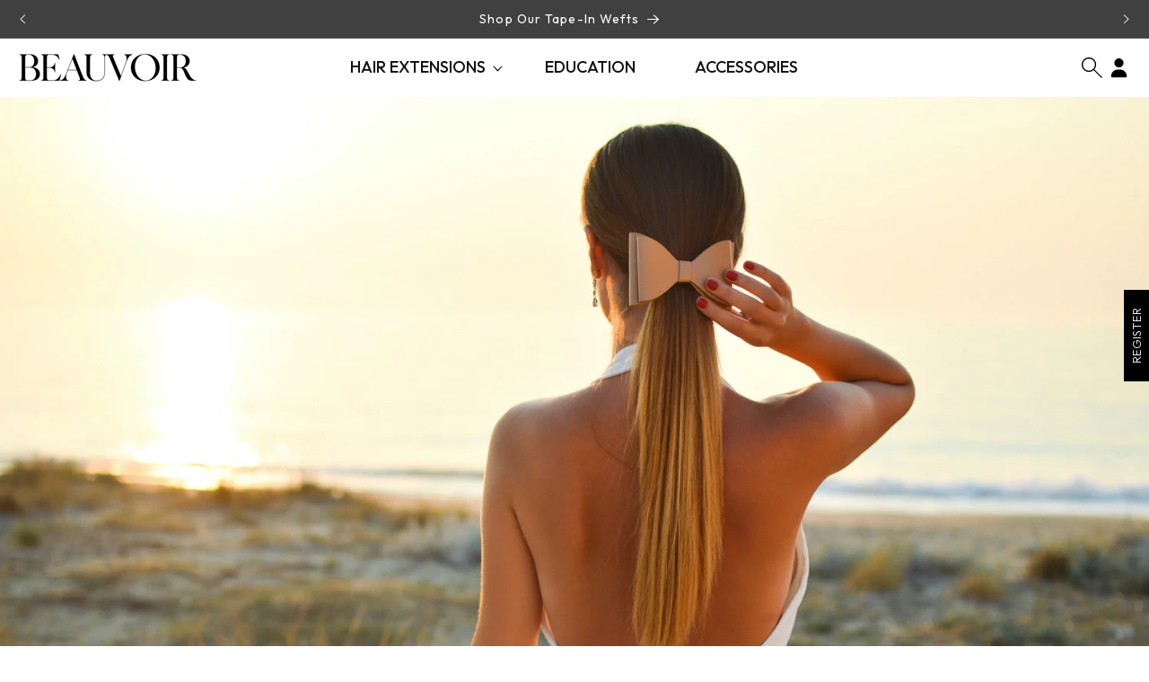

--- FILE ---
content_type: text/html; charset=UTF-8
request_url: https://www.stilyoapps.com/reconvert/reconvert_script_tags.php?shop=beauvoirhair.myshopify.com&store_client_id=NjBlYjg1MDVlZDc5OWE4YjNmM2QxODE5ZWU5YTA0ODcuZGM2ZGE1MjQwNDI0YzQ0Mzc2NGZjZGQ0ZDExNjFmN2Q%3D
body_size: -2
content:
{"result":"success","security_token":"$2y$10$dtdmlmWJiU.jbiqo1MZm0urZ6jSFvDdV.l05g8SF.fRp9c8g0zOYO"}

--- FILE ---
content_type: text/css
request_url: https://beauvoirhair.com/cdn/shop/t/51/assets/home.css?v=40362952009676308581767378461
body_size: 1538
content:
.announcement__inner{background:var(--secondary-color);padding:11px 0 12px}.announcement__wrapper{display:flex;flex-direction:column;gap:13px}.announcement__left{display:flex;gap:11px;align-items:center}.announcement__left-text,.announcement__right-text{font-size:12px;line-height:15px;letter-spacing:1.56px;margin:0}.announcement__right-text{font-weight:400;border-bottom:1px solid #00A4B7}.announcement__left-date-wrap{display:flex;gap:9px;align-items:center}.announcement__count{text-align:center}.announcement__left-date-wrap{font-family:Roboto,sans-serif}.header__left-date{font-weight:400;font-size:12px;line-height:14.06px}.announcement__count-text{font-weight:300}.announcement__right{display:flex;gap:5px;align-items:center}.announcement__right-arrow{line-height:0;margin-left:12px}.announcement__right-arrow svg{max-width:15px}.header__inner{padding:24px 0;display:flex;justify-content:space-between;position:relative;align-items:center}.header__logo{line-height:0;max-width:150px}.header__right{display:flex;align-items:center;gap:10px}#header-search{height:15px;width:170px;padding:2px 7px 3px 11px;border:1px solid var(--primary-color)}::placeholder,#header-search{color:var(--primary-color);font-family:Outfit;font-size:8px;font-weight:100;line-height:10px;letter-spacing:0em;text-align:left}#header-submit{border:none;background:none;position:absolute;top:3px;right:7px;line-height:0;padding:0}.header__account-icn{max-width:7px;line-height:0}.header__ham-icn{line-height:0}.header__mobile-close{position:absolute;top:14px;right:28px}.header-drawer{position:relative;width:27px;height:100%}.header__menu-drawer{position:fixed;top:155px;right:0;transform:translate(-100%);width:100%;height:calc(100% - 80px);z-index:1;background:#fff;transition:.3s}.header__menu-ul{background:#fff;padding:20px 20px 21px;display:flex;flex-direction:column;gap:22px}.header__menu ul li a{font-size:18px;line-height:23px;letter-spacing:.05em}.mobile-accor-icn{position:relative}.mobile-accor-icn:before{content:url(drawer_arrow.svg);position:absolute;right:0;background-position:center;width:15px;height:25px;transition:transform .3s ease;font-family:Outfit;font-size:20px;font-weight:400;line-height:25px;letter-spacing:.05em;text-align:left;top:0;transform:translateY(-16%)}.header__dropdown li{padding-top:22px}button.header__close-btn{border:none;background:#fff;padding:0}.header__close-btn .icon-arrow{transform:rotate(180deg);margin-right:1rem;width:15px}.header__menu-drawer.active{transform:translate(0);transition:.3s}ul.header__dropdown{position:fixed;width:100%;height:100%;background:#fff;top:23px;left:0;transform:translate(100%);padding:0 20px;visibility:hidden;transition:.3s;height:calc(100% - 80px)}ul.header__dropdown.active{transform:translate(0);visibility:visible;transition:.3s}.header__ham-icn,.header__ham_close,.header__search-icn{max-width:27px}.header__menu-drawer ul li a{font-size:18px}.header__ham-icn img,.header__ham-close img{max-width:100%;height:auto}.header__ham-wrapper .header__ham-close{display:none}.header__ham-wrapper .header__ham-icn{display:block}.header__ham-wrapper.active .header__ham-icn{display:none}.header__ham-wrapper.active .header__ham-close{display:block}.header__search-wrapper{position:absolute;top:0;left:0;width:100%;display:flex;justify-content:space-between;align-items:center;gap:17px;background:#fff;padding:15px 0;z-index:1}.header__search-wrapper.active{transition:.3s}.header__input-search{width:100%;height:45px;border:1px solid var(--primary-color);padding:12px;font-size:19px;transition:border .2s,box-shadow .2s}.header__input-wrapper{position:relative;flex:1}.search_btn{position:absolute;top:50%;transform:translateY(-50%);right:11px}.search_btn{border:0;background:transparent;padding:0;max-width:18px}.search_btn img{width:100%;height:100%}.search-img{width:100%;max-width:18px}.hero__heading{font-size:30px;margin:16px 0 0;text-align:left;text-transform:uppercase;color:#fff;text-shadow:1px 1px 1px rgba(0,0,0,.25)}.hero__btn{margin-top:15px;background:#fff;border-color:#fff;color:rgb(var(--color-foreground))}.hero__content{padding:0 20px;position:absolute;margin:0;bottom:20px;left:0;max-width:900px;right:auto}.hero__inner{text-align:left;position:relative}.hero__inner>a{display:block}.hero__inner_2{padding:0 0 25px}.hero__img_2{margin-bottom:25px}.hero__content_2{margin:0 auto}.hero__content_2 h2{letter-spacing:1.5px;margin:0 auto 25px;max-width:243px}.hero__inner img{width:100%;display:block}.hero__content_2 p{line-height:17.64px;letter-spacing:.84px;max-width:333px;margin:0 auto}.hero__btn_2,.hero__btn_3,.banner__btn{margin-top:25px}.hero__content_3,.banner__content{text-align:center}.hero__heading_3{margin:23px auto 0;font-size:25px;font-weight:400;line-height:32px}.hero__btn_3{letter-spacing:.05em}.featured-collection__inner{padding:27px 0 25px;text-align:center}.featured-collection__img{margin-bottom:13px;line-height:0}.featured-collection__title{font-size:20px;font-weight:400;line-height:25px;letter-spacing:.1em;text-align:center;margin:0}.featured-collection__items{width:calc(100% + 10px)}.featured-collection__item{margin-right:10px}.featured-collection__btn{padding:7px 23px 10px;margin-top:34px}.featured-collection__inner_category{padding:60px 0 40px}.featured-collection__heading{text-align:left}.featured-collection__heading h2{margin-bottom:15px;text-align:left}.featured-collection__heading p{letter-spacing:.1em;margin-bottom:35px}.featured-collection__item_category{margin:0}.featured-collection__img_category{margin-bottom:7px}.featured-category__items_flex-wrap{display:flex;flex-wrap:wrap;gap:25px 9px}.featured-product__img{margin-bottom:28px}.featured-product{padding-bottom:50px}.featured-product__title{font-size:25px;font-weight:400;line-height:25px;letter-spacing:.1em;text-align:left;margin-bottom:10px;margin-top:0}.featured-product__btn img,.hero__btn_3 img,.banner__btn img{height:100%;width:6px}.featured-product__items{display:flex;flex-wrap:wrap;gap:31px;flex-direction:column}.featured-product__inner_story{padding:27px 0}.featured-product__heading{letter-spacing:2.5px;margin-bottom:27px;text-align:left;margin-top:0}.featured-product__item_story{padding:9px 8px 9px 9px;border:1px solid #CCCCCC;display:flex;align-items:center;gap:11px}.featured-product__text_story{margin:0}.featured-product__img_story{max-width:151px;margin:0}.featured-product__btn_story{display:none}.featured-product__title_m_0{margin:0}.featured-product__items_gap_20{gap:20px}.banner__inner{padding:40px 0 0}.banner__bg{margin-bottom:23px}.banner__content h2{letter-spacing:.02em;margin-bottom:0}.banner__content p{display:none}.banner__btn{letter-spacing:.07em}.insta__inner{padding:50px 0}.insta__item{position:relative;width:100%;height:309px;max-width:329px}.insta__img{opacity:1;display:block;width:100%;height:100%;transition:.5s ease;backface-visibility:hidden}.insta__img img{width:100%;height:auto}.insta__hover-text{color:#fff;font-size:15px;font-weight:300;line-height:19px;letter-spacing:.06em;text-align:center;transition:.5s ease;background:#3e3e3ed9;padding:6px 27px 5px 17px;margin:0}.insta__hover{transition:.5s ease;opacity:0;position:absolute;text-align:center;width:100%;bottom:0;display:flex;align-items:flex-end}.insta__item:hover .insta__hover{opacity:1;height:auto;transition:.5s ease}.insta__top h2{letter-spacing:.05em;margin-bottom:20px;font-size:18px;text-align:left;line-height:1.35}.insta__top p{display:none}footer.footer{padding-top:30px}.footer__inner{padding:0;border-top:1px solid var(--secondary-color)}.footer__menu-title{font-size:18px;font-weight:400;line-height:23px;display:flex;justify-content:space-between;align-items:center;margin:0}.footer__newsletter-content h2,.footer__newsletter-content p{margin-top:0}.footer__menu-title img{transition:transform .3s ease}.footer__menu-title.active img{transform:rotate(179deg);transition:transform .3s ease}.footer__menu-content{margin-top:17px}.footer__menu{display:flex;flex-direction:column;gap:25px;margin-bottom:25px}.footer__menu-items ul{display:flex;flex-direction:column;gap:8px;padding-left:0;margin:0}.footer__menu-items ul li a{line-height:18px;letter-spacing:.05em}.footer__social{display:flex;gap:27px;justify-content:center}.footer__icn{max-width:25px;line-height:0}.footer__icn_youtube{max-width:37px}.footer__input{width:100%;border:none;border-bottom:1px solid var(--primary-color);margin-bottom:15px}::placeholder,.footer__input{font-size:15px;font-weight:300;line-height:19px;letter-spacing:.05em;height:23px}.footer__btn{font-size:16px;font-weight:300;line-height:20px;letter-spacing:.05em;padding:4px 27px 6px 26px;background:#fff;border:1px solid var(--primary-color);margin-bottom:25px;cursor:pointer}.footer__menu-items ul li a{font-size:13px;text-transform:uppercase;line-height:1.35}.footer ul{list-style:none;line-height:0}.footer-bottom-container{border-top:1px solid #e3e3e3;padding-top:16px}.footer-logo{max-width:115px}.footer-bottom{display:flex;flex-direction:column;align-items:center}.footer-bottom-left{display:flex;flex-direction:column;align-items:center;gap:16px}.footer-bottom-right{display:flex;flex-direction:column;align-items:center;gap:32px}.featured-collection__img a,.featured-collection__img img,.featured-product__img a,.featured-product__img a img,.insta__item a{width:100%;height:100%}.home-banners-row img{display:block}.home-banners-row .hero__inner .hero__img{position:static}.home-banners-row .hero__content{position:absolute;bottom:20px;color:#fff}.register-link-sidebar{top:50%;display:flex;inline-size:fit-content;isolation:isolate;right:0;padding:3px 20px;place-items:center;position:fixed;transform-origin:100% 100%;transform:translateY(-50%) rotate(-90deg) translate(50%);z-index:999999999;background:var(--primary-color);color:#fff;font-size:13px;text-transform:uppercase}.featured-collection-section .page-width{max-width:1336px}
/*# sourceMappingURL=/cdn/shop/t/51/assets/home.css.map?v=40362952009676308581767378461 */


--- FILE ---
content_type: text/css
request_url: https://beauvoirhair.com/cdn/shop/t/51/assets/home_responsive.css?v=95431719531285391051759778339
body_size: 911
content:
@media (min-width: 769px){.announcement__wrapper{flex-direction:row;justify-content:space-between}.featured-product__items{flex-direction:row;gap:60px;justify-content:center;margin:0 auto}.featured-product__item{text-align:center;flex:1 0 30%}.featured-product__title{text-align:center}.home-banners-row{display:grid;gap:0}.home-banners-row.banners-per-row-2{grid-template-columns:repeat(2,1fr)}.home-banners-row.banners-per-row-3{grid-template-columns:repeat(3,1fr)}}@media (min-width: 1024px){.announcement__left-text,.announcement__right-text{font-size:18px;line-height:22.68px;letter-spacing:2.34px}.announcement__count{font-size:18px;font-weight:700;line-height:21px}.announcement__count-text{font-size:10px;font-weight:400;line-height:11.72px}.announcement__right-text{font-weight:400}.announcement__left-date-wrap{gap:22px}.announcement__right-arrow svg{max-width:100%}.announcement__right{gap:12px}.header__inner{padding:31px 0 32px}.header__menu{display:flex;align-items:center;justify-content:center;position:relative;width:100%;right:0;padding:0;z-index:0}.header__menu ul{display:flex;flex-direction:row;gap:25px;border-top:none;padding:0}.mobile-accor-icn:before{content:none}.header__menu ul li a{font-size:20px;font-weight:400;line-height:25.2px;border-bottom:1px solid transparent;transition:border-bottom .6s ease;position:relative}ul.header__dropdown{opacity:0;flex-direction:column;gap:0px;position:absolute;background:#fff;padding-top:20px}.header__dropdown li{padding:10px}.header__menu ul li:hover ul.header__dropdown{opacity:1;z-index:1}.dropdown-icn:before{content:url(dropdown_icn.svg);position:absolute;right:-6px;width:4px;height:7px}ul.header__dropdown_desktop{display:none;position:absolute;top:0;left:0}.header__menu ul li a:active{border-bottom:1px solid var(--secondary-color);transition:border-bottom .6s ease}.header__right,.header__left{z-index:1;gap:35px}.header__account-icn{max-width:100%}.header__search-wrapper{justify-content:center}.header__input-wrapper{position:relative;flex:.5}.header__input-search,.header__search-close{cursor:pointer}.hero__content{margin:0 0 0 auto}.hero__heading{font-size:42px;margin:0 auto}.mb_50{margin-bottom:50px}.hero__inner_2{padding:0}.hero__img_2{width:54.06%;right:0;margin-bottom:0}.hero__content_2{width:45.9375%;padding:167px 0;margin:0 auto 0 0}.hero__content_2 h2{max-width:430px;line-height:37.8px;letter-spacing:.02em;text-align:center;margin-bottom:20px}.hero__content_2 p{font-size:15px;line-height:19px;letter-spacing:1.65px;text-align:center;max-width:532px}.hero__btn_2{margin-top:26px}.hero__inner_3{position:relative;margin:50px 0}.hero__img_3{width:63.0208%;top:0}.hero__content_3{width:36.979%;text-align:center;padding:288px 0}.hero__heading_3{font-size:30px;line-height:38px;letter-spacing:.05em;max-width:532px;margin:0 auto 20px}.hero__text_3{max-width:532px;margin:0 auto;font-size:15px;line-height:19px;letter-spacing:.05em;text-align:center}.hero__btn_3{margin-top:22px}.featured-collection__inner{padding:50px 0 73px}.featured-collection__items{width:calc(100% + 20px)}.featured-collection__item{margin-right:20px}.featured-collection__btn{margin-top:45px}.featured-collection__btn_left,.featured-collection__btn_right{cursor:pointer;max-width:48px;padding:12px;height:46px;background:#fff;position:absolute;top:34%;display:flex;align-items:center;justify-content:center}.featured-collection__btn_left img,.featured-collection__btn_right img{width:14px;height:22px}.featured-collection__inner .header-wrap{position:relative}.featured-collection__btn_left{left:30px}.featured-collection__btn_right{right:30px}.featured-collection__inner_category{padding:50px 0}.featured-collection__heading{text-align:center}.featured-collection__heading h2{letter-spacing:3px;margin-bottom:10px;text-align:center}.featured-collection__heading p{font-size:15px;line-height:19px;letter-spacing:.1em;margin-bottom:25px}.featured-collection__item_category{margin:0;flex:1 0 17%}.featured-category__items_flex-wrap{gap:18px;justify-content:flex-start;max-width:1588px;margin:0 auto}.featured-product__item{text-align:center;flex:1 0 30%}.featured-product__items:nth-child(n+4){justify-content:flex-start}.featured-product__title{font-size:20px;line-height:25px;letter-spacing:.1em;text-align:center}.featured-product__btn:before{right:-21px}.featured-product__inner_story{padding:50px 0 52px}.featured-product__heading{text-align:center;letter-spacing:3px;margin-bottom:30px}.featured-product__items_gap_20{gap:34px;flex-wrap:wrap;justify-content:flex-start}.featured-product__item_story{padding:24px 24px 32px;flex-direction:column;gap:25px;align-items:baseline;max-width:calc(100%/3 - 23px)}.featured-product__img_story{width:100%;max-width:100%}.featured-product__text_story{width:338px;font-size:15px;font-weight:300;line-height:19px;letter-spacing:.1em;text-align:left}.featured-product__btn_story{display:block}.banner__inner{padding:0;position:relative}.banner__bg,.banner__bg img{margin:0;height:100%;width:100%}.banner__bg{position:absolute;top:0;left:0}.banner__bg img{object-fit:cover}.banner__content{z-index:1;position:relative;padding:380px 0;width:29.708%;margin-right:auto;text-align:center}.banner__content h2{letter-spacing:.02em;margin-bottom:20px}.banner__content p{display:block;font-size:15px;font-weight:400;line-height:19px;letter-spacing:.1em;text-align:center;max-width:532px;margin:0 auto}.banner__btn{margin-top:20px;font-size:20px;font-weight:400;line-height:25px;letter-spacing:.07em;text-align:center}.insta__top p{display:block;font-size:15px;line-height:19px;letter-spacing:.05em;text-align:center;margin-bottom:40px}.insta__hover{height:100%;bottom:1px}.insta__item:hover .insta__hover{height:100%}.insta__hover-text{display:flex;align-items:center;height:100%}.footer__main{display:flex;justify-content:space-between}.footer__menu-title,.footer__newsletter-content h2{margin-bottom:15px}.footer__menu-items ul{gap:14px}.footer__menu{flex-direction:row;gap:173px;margin-bottom:30px}.footer__newsletter-content h2{font-weight:400}.footer__right{width:20.174%}.footer__newsletter-content p{font-size:13px;line-height:1.35;letter-spacing:.05em;margin-bottom:15px}.footer__input{margin-bottom:25px}.footer__btn{margin-bottom:61px}.location{font-size:20px;font-weight:400;line-height:25px;letter-spacing:.05em}.footer__location select{border:none;font-size:20px;font-weight:400;line-height:25px;letter-spacing:.05em;background-image:url(footer_dropdown.svg);background-repeat:no-repeat;background-position:right 0 center;background-size:11.66px;padding-right:10px}.footer__social{justify-content:flex-start}.footer__menu-title img{display:none}.footer-bottom-container{padding-top:5px}.footer-bottom{flex-direction:row;justify-content:space-between}.footer-bottom-left,.footer-bottom-right{display:flex;flex-direction:row}}@media (max-width: 576px){.featured-collection__items .slick-list{padding-right:39px}.featured-collection__items{width:100%}}
/*# sourceMappingURL=/cdn/shop/t/51/assets/home_responsive.css.map?v=95431719531285391051759778339 */


--- FILE ---
content_type: text/javascript
request_url: https://beauvoirhair.com/cdn/shop/t/51/assets/custom.js?v=61932068415487428461759505595
body_size: -738
content:
$(".featured-category__itemsd").slick({centerMode:!1,slidesToShow:6,arrows:!1,responsive:[{breakpoint:768,settings:{arrows:!1,centerMode:!1,slidesToShow:2}}]});
//# sourceMappingURL=/cdn/shop/t/51/assets/custom.js.map?v=61932068415487428461759505595
